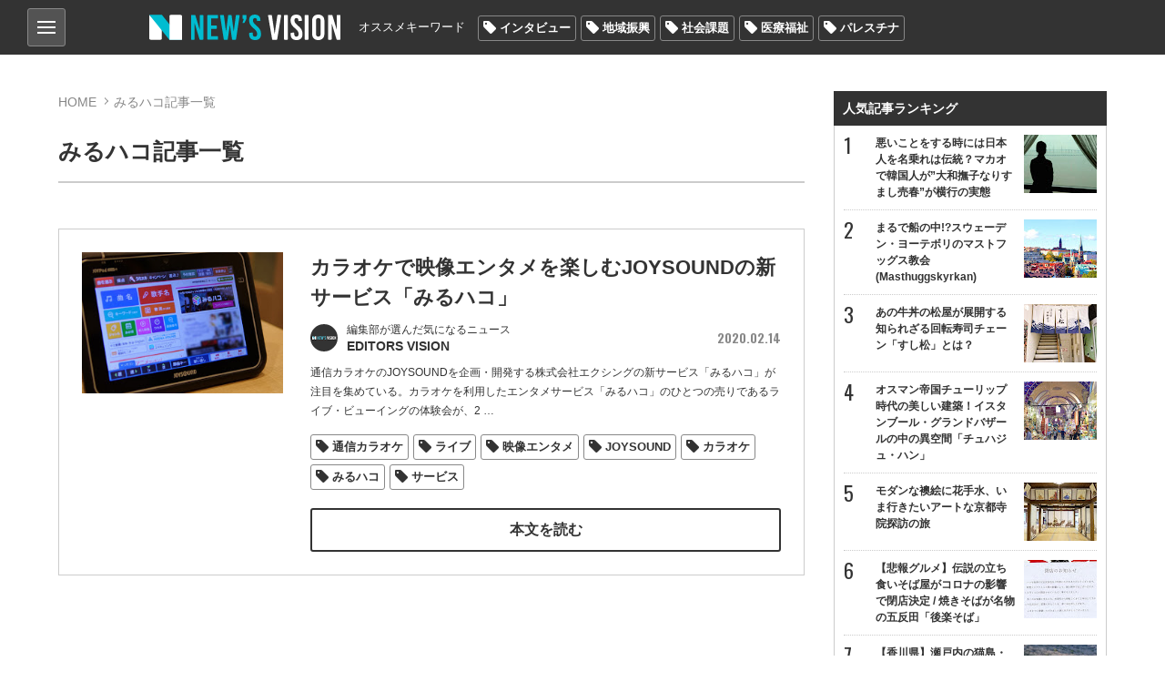

--- FILE ---
content_type: text/html; charset=utf-8
request_url: https://news-vision.jp/tag/%E3%81%BF%E3%82%8B%E3%83%8F%E3%82%B3/
body_size: 15207
content:
<!DOCTYPE html>
<html lang="ja" prefix="og: http://ogp.me/ns# fb: http://ogp.me/ns/fb# article: http://ogp.me/ns/article#">
<head>
<title>みるハコ記事一覧 | 世の中を見渡すニュースサイト New&#039;s vision（ニューズヴィジョン）</title>    
<meta charset="utf-8">
<meta name="viewport" content="width=device-width,initial-scale=1.0,maximum-scale=1.0,minimum-scale=1.0,user-scalable=no">
<meta name="format-detection" content="telephone=no">
<meta property="og:site_name" content="New&#039;s vision">
<meta property="og:locale" content="ja_JP">
    
<link href="https://storage.googleapis.com/newsvision/css/common.css?1684282169" media="all" rel="stylesheet" type="text/css">
<link href="https://storage.googleapis.com/newsvision/css/common_sp.css?1684282169" media="all" rel="stylesheet" type="text/css">
<link href="https://storage.googleapis.com/newsvision/css/style.css?1684282169" media="all" rel="stylesheet" type="text/css">
<link href="https://storage.googleapis.com/newsvision/css/style_sp.css?1684282169" media="all" rel="stylesheet" type="text/css">
<link href="https://storage.googleapis.com/newsvision/common/images/favicon.ico" rel="shortcut icon" type="image/vnd.microsoft.icon">
<link href="https://storage.googleapis.com/newsvision/common/images/chrome-icon.png" rel="icon" sizes="192x192" type="image/png">
<link href="https://storage.googleapis.com/newsvision/common/images/apple-touch-icon.png" rel="apple-touch-icon-precomposed" type="image/png">
<link href="//fonts.googleapis.com/css?family=Oswald:400,600" rel="stylesheet">
<link href="https://storage.googleapis.com/newsvision/common/font/Oswald/Oswald-Regular.ttf" rel="stylesheet" type="application/x-font-ttf">
<link href="https://storage.googleapis.com/newsvision/css/magnific-popup.css?1684282169" media="all" rel="stylesheet" type="text/css">
<link href="https://storage.googleapis.com/newsvision/css/slider-pro.css?1684282169" media="all" rel="stylesheet" type="text/css">
<link href="https://storage.googleapis.com/newsvision/css/additional-style.css?1684282169" media="all" rel="stylesheet" type="text/css">
    
<script type="text/javascript" src="https://storage.googleapis.com/newsvision/js/jquery-3.3.1.min.js"></script>
<script type="text/javascript" src="https://storage.googleapis.com/newsvision/js/inview.js?1684282169"></script>
<script type="text/javascript" src="https://storage.googleapis.com/newsvision/js/common.js?1684282169"></script>
<script type="text/javascript" src="https://storage.googleapis.com/newsvision/js/style.js?1684282169"></script>
<script type="text/javascript" async="async" src="https://storage.googleapis.com/newsvision/js/magnific-popup.min.js"></script>
<script type="text/javascript" src="https://storage.googleapis.com/newsvision/js/sliderPro.min.js"></script>
<script type="text/javascript" charset="utf-8" async="async" src="//platform.twitter.com/widgets.js"></script>
<!-- Global site tag (gtag.js) - Google Analytics -->
<script async src="https://www.googletagmanager.com/gtag/js?id=UA-114944206-1"></script>
<script>
  window.dataLayer = window.dataLayer || [];
  function gtag(){dataLayer.push(arguments);}
  gtag('js', new Date());

  gtag('config', "UA-114944206-1");
</script>

<!-- taboola pagetype property -->
<script type="text/javascript">
var _newsvisonTaboolaPageType = function() {
    return {"category":"auto"};
};
</script>
<!-- /taboola pagetype property -->

<script type="application/ld+json">
</script>

<!--i-mobile- ヘッダー用_<head>のすぐ下に設置してください -->
<!--ヘッダー-->
<script async="async" src="https://flux-cdn.com/client/1000174/newsvision_01351.min.js"></script>
<script type="text/javascript">
  window.pbjs = window.pbjs || {que: []};
</script>

<script async='async' src='https://securepubads.g.doubleclick.net/tag/js/gpt.js'></script>
<script type="text/javascript">
  window.googletag = window.googletag || {cmd: []};
</script>

<script type="text/javascript">
  window.fluxtag = {
    readyBids: {
      prebid: false,
      amazon: false,
      google: false
    },
    failSafeTimeout: 3e3,
    isFn: function isFn(object) {
      var _t = 'Function';
      var toString = Object.prototype.toString;
      return toString.call(object) === '[object ' + _t + ']';
    },
    launchAdServer: function() {
      if (!fluxtag.readyBids.prebid || !fluxtag.readyBids.amazon) {
        return;
      }
      fluxtag.requestAdServer();
    },
    requestAdServer: function() {
      if (!fluxtag.readyBids.google) {
        fluxtag.readyBids.google = true;
        googletag.cmd.push(function () {
          if (!!(pbjs.setTargetingForGPTAsync) && fluxtag.isFn(pbjs.setTargetingForGPTAsync)) {
            pbjs.que.push(function () {
              pbjs.setTargetingForGPTAsync();
            });
          }
          googletag.pubads().refresh();
        });
      }
    }
  };
</script>

<script type="text/javascript">
  setTimeout(function() {
    fluxtag.requestAdServer();
  }, fluxtag.failSafeTimeout);
</script>

<script type="text/javascript">
  var imobile_gam_slots = [];
  googletag.cmd.push(function() {
    var SP_banner = googletag.sizeMapping()
    .addSize([770, 0], [])
    .addSize([0, 0], [[320, 50], [320, 75], [320, 100], [320, 120]])
    .build();
    var SP_rect = googletag.sizeMapping()
    .addSize([770, 0], [])
    .addSize([0, 0], [[320, 180], [300, 300], [300, 600], [240, 400], [250, 250], [300, 250], [336, 280], 'fluid', [200, 200], [300, 280]])
    .build();
    imobile_gam_slots.push(googletag.defineSlot('/9176203,21631067648/1814317', [[320, 50], [320, 75], [320, 100], [320, 120]], 'div-gpt-ad-1677482619059-0').defineSizeMapping(SP_banner).addService(googletag.pubads()));
    imobile_gam_slots.push(googletag.defineSlot('/9176203,21631067648/1814318', [[320, 120], [320, 50], [320, 75], [320, 100]], 'div-gpt-ad-1677482677004-0').defineSizeMapping(SP_banner).addService(googletag.pubads()));
    imobile_gam_slots.push(googletag.defineSlot('/9176203,21631067648/1814324', [[320, 180], [300, 300], [300, 600], [240, 400], [250, 250], [300, 250], [336, 280], 'fluid', [200, 200], [300, 280]], 'div-gpt-ad-1677482738046-0').defineSizeMapping(SP_rect).addService(googletag.pubads()));
    imobile_gam_slots.push(googletag.defineSlot('/9176203,21631067648/1814326', [[336, 280], [250, 250], [200, 200], [300, 280], [320, 180], [300, 300], [300, 250], 'fluid', [240, 400], [300, 600]], 'div-gpt-ad-1677482796738-0').defineSizeMapping(SP_rect).addService(googletag.pubads()));
    imobile_gam_slots.push(googletag.defineSlot('/9176203,21631067648/1814328', [[300, 250], [300, 300], [320, 180], [200, 200], [300, 280], [250, 250], [336, 280], [300, 600], 'fluid', [240, 400]], 'div-gpt-ad-1677482854919-0').defineSizeMapping(SP_rect).addService(googletag.pubads()));
    imobile_gam_slots.push(googletag.defineSlot('/9176203,21631067648/1814333', [[250, 250], [336, 280], 'fluid', [240, 400], [300, 300], [300, 280], [300, 600], [300, 250], [320, 180], [200, 200]], 'div-gpt-ad-1677482972291-0').defineSizeMapping(SP_rect).addService(googletag.pubads()));

    googletag.pubads().enableSingleRequest();
    googletag.pubads().collapseEmptyDivs();
    googletag.pubads().disableInitialLoad();
    googletag.enableServices();

    if (!!(window.pbFlux) && !!(window.pbFlux.prebidBidder) && fluxtag.isFn(window.pbFlux.prebidBidder)) {
      pbjs.que.push(function () {
        window.pbFlux.prebidBidder();
      });
    } else {
      fluxtag.readyBids.prebid = true;
      fluxtag.launchAdServer();
    }
  });
</script>

<script type='text/javascript'>
  ! function (a9, a, p, s, t, A, g) {
    if (a[a9]) return;

    function q(c, r) {
      a[a9]._Q.push([c, r])
    }
    a[a9] = {
      init: function () {
        q("i", arguments)
      },
      fetchBids: function () {
        q("f", arguments)
      },
      setDisplayBids: function () {},
      targetingKeys: function () {
        return []
      },
      _Q: []
    };
    A = p.createElement(s);
    A.async = !0;
    A.src = t;
    g = p.getElementsByTagName(s)[0];
    g.parentNode.insertBefore(A, g)
  }("apstag", window, document, "script", "//c.amazon-adsystem.com/aax2/apstag.js");
  apstag.init({
    pubID: 'c06cc614-f284-4373-8e7b-e334e4dcb9d3',
    adServer: 'googletag',
    bidTimeout: 1e3,
    schain: {
      complete: 1,
      ver: '1.0',
      nodes: [{
        asi: 'i-mobile.co.jp',
        sid: '66075',
        hp: 1,
      }]
    }
  });

  googletag.cmd.push(function () {
    apstag.fetchBids({
      slots:  [
        {
          slotID: 'div-gpt-ad-1677482619059-0',
          slotName: '/9176203/1814317',
          sizes: [[320, 100], [320, 50]]
        },
        {
          slotID: 'div-gpt-ad-1677482677004-0',
          slotName: '/9176203/1814318',
          sizes: [[320, 100], [320, 50]]
        },
        {
          slotID: 'div-gpt-ad-1677482738046-0',
          slotName: '/9176203/1814324',
          sizes: [[300, 250], [336, 280], [250, 250], [300, 300], [300, 600]]
        },
        {
          slotID: 'div-gpt-ad-1677482796738-0',
          slotName: '/9176203/1814326',
          sizes: [[300, 250], [336, 280], [250, 250], [300, 300], [300, 600]]
        },
        {
          slotID: 'div-gpt-ad-1677482854919-0',
          slotName: '/9176203/1814328',
          sizes: [[300, 250], [336, 280], [250, 250], [300, 300], [300, 600]]
        },
        {
          slotID: 'div-gpt-ad-1677482972291-0',
          slotName: '/9176203/1814333',
          sizes: [[300, 250], [336, 280], [250, 250], [300, 300], [300, 600]]
        }]
    }, function (bids) {
      googletag.cmd.push(function () {
        apstag.setDisplayBids();
        fluxtag.readyBids.amazon = true;
        fluxtag.launchAdServer();
      });
    });
  });
</script>
<!--i-mobile- ここまで -->

<!-- yandex verification -->
<meta name="yandex-verification" content="69deae66aad7c431">

<!-- Google Tag Manager -->
<script>(function(w,d,s,l,i){w[l]=w[l]||[];w[l].push({'gtm.start':
new Date().getTime(),event:'gtm.js'});var f=d.getElementsByTagName(s)[0],
j=d.createElement(s),dl=l!='dataLayer'?'&l='+l:'';j.async=true;j.src=
'https://www.googletagmanager.com/gtm.js?id='+i+dl;f.parentNode.insertBefore(j,f);
})(window,document,'script','dataLayer','GTM-PK6J32M');</script>
<!-- End Google Tag Manager -->

<!-- DFP -->
<script async="async" src="https://www.googletagservices.com/tag/js/gpt.js"></script>
<script>
  var googletag = googletag || {};
  googletag.cmd = googletag.cmd || [];
</script>

<script>
  googletag.cmd.push(function() {
    googletag.defineSlot('/43049855/NV_PC_01_記事下左_300x250', [[1, 1], [300, 250]], 'div-gpt-ad-1520824973627-0').addService(googletag.pubads());
    googletag.defineSlot('/43049855/NV_PC_02_記事下右_300x250', [[1, 1], [300, 250]], 'div-gpt-ad-1520824973627-1').addService(googletag.pubads());
    googletag.defineSlot('/43049855/NV_PC_03_右カラムTOP_300x600', [[1, 1], [300, 250], [300, 600]], 'div-gpt-ad-1520824973627-2').addService(googletag.pubads());
    googletag.defineSlot('/43049855/NV_PC_04_右カラム中段_300x250', [[1, 1], [300, 250]], 'div-gpt-ad-1520824973627-3').addService(googletag.pubads());
    googletag.defineSlot('/43049855/NV_PC_05_フッター上左_300x250', [[1, 1], [300, 250]], 'div-gpt-ad-1520824973627-4').addService(googletag.pubads());
    googletag.defineSlot('/43049855/NV_PC_06_フッター上右_300x250', [[1, 1], [300, 250]], 'div-gpt-ad-1520824973627-5').addService(googletag.pubads());
    googletag.defineSlot('/43049855/NV_SP_01_記事下_300x250', [[1, 1], [300, 250], [320, 100], [320, 180], [320, 50]], 'div-gpt-ad-1520824973627-6').addService(googletag.pubads());
    googletag.defineSlot('/43049855/NV_SP_02_右カラムTOP_300x250', [[1, 1], [300, 250], [320, 100], [320, 180], [320, 50]], 'div-gpt-ad-1520824973627-7').addService(googletag.pubads());
    googletag.defineSlot('/43049855/NV_SP_03_右カラム中段_300x250', [[1, 1], [300, 250], [320, 100], [320, 180], [320, 50]], 'div-gpt-ad-1520824973627-8').addService(googletag.pubads());
    googletag.defineSlot('/43049855/NV_SP_04_フッター上_300x250', [[1, 1], [300, 250], [320, 100], [320, 180], [320, 50]], 'div-gpt-ad-1520824973627-9').addService(googletag.pubads());
    googletag.pubads().enableSingleRequest();
    googletag.enableServices();
  });
</script>
<!-- /DFP -->

<!-- IDC_adsense -->
<script async src="//pagead2.googlesyndication.com/pagead/js/adsbygoogle.js"></script>
<script>
     (adsbygoogle = window.adsbygoogle || []).push({
          google_ad_client: "ca-pub-7759643356347085",
          enable_page_level_ads: true
     });
</script>
<!-- /IDC_adsense -->

<!-- taboola -->

<script type="text/javascript">
window._taboola = window._taboola || [];
_taboola.push({article:'auto'});
!function (e, f, u, i) {
if (!document.getElementById(i)){
e.async = 1;
e.src = u;
e.id = i;
f.parentNode.insertBefore(e, f);
}
}(document.createElement('script'),
document.getElementsByTagName('script')[0],
'//cdn.taboola.com/libtrc/newsvision1/loader.js',
'tb_loader_script');
if(window.performance && typeof window.performance.mark == 'function')
{window.performance.mark('tbl_ic');}
</script>

<!-- /taboola -->

<!-- i-mobile-movie -->
<script type="text/javascript" src="//imp-adedge.i-mobile.co.jp/script/imp_spot_define.js?20160817"></script>
<script type="text/javascript">
    IMobile.IMP.showSpot({
        pid : 66075,
        mid : 470722,
        asid : 1542891,
        type : "banner", 
        display : "inline"
    });
</script>
<!-- i-mobile-movie -->

<!--google自動広告-->
<script async src="https://pagead2.googlesyndication.com/pagead/js/adsbygoogle.js?client=ca-pub-7759643356347085"
     crossorigin="anonymous"></script>
<!--google自動広告-->

<script async src="https://securepubads.g.doubleclick.net/tag/js/gpt.js"></script>

<!--i-mobile-Adx_interstitial_9176203-->
<!--
<script>
window.googletag = window.googletag || {cmd: []};
googletag.cmd.push(function() {
var slot = googletag.defineOutOfPageSlot(
'/9176203,21631067648/1814330',
googletag.enums.OutOfPageFormat.INTERSTITIAL);
if (slot) slot.addService(googletag.pubads());
googletag.pubads().enableSingleRequest();
googletag.pubads().disableInitialLoad();
googletag.pubads().collapseEmptyDivs();
googletag.enableServices();
googletag.display(slot);
});
</script>
--></head>

<body>
<!-- Google Tag Manager (noscript) -->
<noscript><iframe src="https://www.googletagmanager.com/ns.html?id=GTM-PK6J32M"
height="0" width="0" style="display:none;visibility:hidden"></iframe></noscript>
<!-- End Google Tag Manager (noscript) -->

<!-- i-mobile- ボディ用 -->
<!-- /9176203,21631067648/1814317 SP SP_上部固定オーバーレイ <body>のすぐ下に設置してください -->
<!--
<div id="im_panel" style='position:fixed;top:0;left:0;right:0;width:100%;background:rgba(0, 0, 0, 0);z-index:99998;text-align:center;transform:translate3d(0, 0, 0);display:none;'>
  <button type="button" id="im_panel_close" class="btn_parts_sp" onclick="document.getElementById('im_panel').style.display='none'"></button>
  <div id='div-gpt-ad-1677482619059-0' style='margin:auto;text-align:center;z-index:99999;'>
    <script>
      googletag.cmd.push(function() { googletag.display('div-gpt-ad-1677482619059-0'); });
    </script>
  </div>
</div>
<style>.btn_parts_sp{font-family:Arial;width:14px;height:14px;margin:0;padding:0;padding:0;position:absolute;bottom:-25px;left:5px;cursor:pointer;background:rgba(0,0,0,0);border:none}.btn_parts_sp::after,.btn_parts_sp::before{content:"";position:absolute;top:50%;left:50%;width:2px;height:14px;background:#000}.btn_parts_sp::before{transform:translate(-50%,-50%) rotate(45deg)}.btn_parts_sp::after{transform:translate(-50%,-50%) rotate(-45deg)}@media screen and (min-width:599px){#im_panel{display:none}}</style>
<script>
  (function () {
    var target = document.querySelector('#im_panel');
    var height = document.documentElement.scrollHeight;
    var displayYOffset = 150;
    var isTop = false;

    window.addEventListener('scroll', function (e) {
      if (window.pageYOffset >= displayYOffset) {
        if (!isTop) {
          isTop = true;
          target.style.display = 'block';
        }
      } else {
        if (isTop) {
          isTop = false;
          target.style.display = 'none';
        }
      }
    });
  })();
</script>
-->

<!-- /9176203,21631067648/1814318 SP SP_下部固定オーバーレイ（レスポンシブ） <body>のすぐ下に設置してください -->
<!--
<div style='position:fixed;bottom:0;padding-bottom:env(safe-area-inset-bottom);left:0;right:0;width:100%;background:rgba(0, 0, 0, 0);z-index:99998;text-align:center;transform:translate3d(0, 0, 0);'>
<div id='div-gpt-ad-1677482677004-0' style='margin:auto;text-align:center;z-index:99999;'>
  <script>
    googletag.cmd.push(function() { googletag.display('div-gpt-ad-1677482677004-0'); });
  </script>
</div>
</div>
-->

<!--imobileスワイプここから-->
<div id="slide_wrap">
  <button type="button" class="btn_parts" onclick="document.getElementById('slide_wrap').style.display='none'">×</button>
  <iframe srcdoc="
                  <div id='im-25f8544704654a4dbc2aa515a158e8c2'>
                  <script async src='//imp-adedge.i-mobile.co.jp/script/v1/spot.js?20220104'></script>
                  <script>(window.adsbyimobile=window.adsbyimobile||[]).push({pid:66075,mid:470722,asid:1818500,type:'banner',display:'inline',elementid:'im-25f8544704654a4dbc2aa515a158e8c2'})</script>
                  </div><style>body{margin:0;}</style>
                  " class="tes" scrolling="no" style="border:none;width:300px;height:250px;margin:0;"></iframe>
</div>


<style>
  #slide_wrap {
    position: fixed;
    z-index: 100;
    /*border: 1.5px solid #ddd;*/
    top: 30%;
    right: 0;
    transform-origin: right center;
    transform: scale(0.8);
    display: none;
  }

  .btn_parts {
    font-family: Arial;
    color: #737373;
    width: 25px;
    height: 25px;
    margin: 0;
    position: absolute;
    top: -30px;
    right: 6px;
    cursor: pointer;
    font-size: 20px;
    font-weight: 700;
    background: #eee;
    border: none;
    line-height: 25px;
    z-index: 10;
  }
  .slide_b {
    animation: slide_img 2s ease-out forwards;
  }
  @keyframes slide_img {
    0% {
      right: -242px;
      opacity: 0;
    }
    100% {
      right: 0;
      opacity: 1;
    }
  }
  @media screen and (min-width: 599px){.btn_parts{display:none;}}
</style>

<script>
  var delta = 500;
  (function () {

    var target = document.querySelector('#slide_wrap');
    var isBottom = function() {
      return window.pageYOffset > window.innerHeight - delta;
    }
    window.addEventListener('scroll', function (e) {
      if (isBottom()) {
        if (!target.classList.contains('slide_b')) {
          target.classList.add('slide_b');
          target.style.display = 'block';
        }
      }
    });
  })();
</script>
<!--imobileスワイプここまで--><script>
  window.fbAsyncInit = function() {
    FB.init({
      appId            : '198174137613745',
      autoLogAppEvents : true,
      xfbml            : true,
      version          : 'v3.0'
    });
  };

  (function(d, s, id){
     var js, fjs = d.getElementsByTagName(s)[0];
     if (d.getElementById(id)) {return;}
     js = d.createElement(s); js.id = id;
     js.src = "https://connect.facebook.net/ja_JP/sdk.js";
     fjs.parentNode.insertBefore(js, fjs);
   }(document, 'script', 'facebook-jssdk'));
</script>
<header role="banner">

<div id="nav_btn">
<div class="category_nav">
   <input id="nav-input" type="checkbox" class="nav-unshown">
   <label id="nav-open" for="nav-input"><span></span></label>
   <label class="nav-unshown" id="nav-close" for="nav-input"></label>
   <div id="category_nav-content">
   	<ul id="category_list">
                        <li><a href="/category/%E3%83%8B%E3%83%A5%E3%83%BC%E3%82%B9/">ニュース</a>
                                <ul>
                                        <li><a href="/category/%E5%9B%BD%E5%86%85/">国内</a></li>
                                        <li><a href="/category/%E6%94%BF%E6%B2%BB/">政治</a></li>
                                        <li><a href="/category/%E3%82%A8%E3%83%B3%E3%82%BF%E3%83%A1/">エンタメ</a></li>
                                        <li><a href="/category/%E3%82%B9%E3%83%9D%E3%83%BC%E3%83%84/">スポーツ</a></li>
                                    </ul>
                             </li>
                        <li><a href="/category/%E3%83%AF%E3%83%BC%E3%83%AB%E3%83%89/">ワールド</a>
                            </li>
                        <li><a href="/category/%E3%81%8A%E9%87%91%E3%81%AE%E3%81%AF%E3%81%AA%E3%81%97/">お金のはなし</a>
                                <ul>
                                        <li><a href="/category/%E4%BB%AE%E6%83%B3%E9%80%9A%E8%B2%A8/">仮想通貨</a></li>
                                        <li><a href="/category/%E7%B5%8C%E6%B8%88/">経済</a></li>
                                    </ul>
                             </li>
                        <li><a href="/category/%E3%83%A9%E3%82%A4%E3%83%95%E3%82%B9%E3%82%BF%E3%82%A4%E3%83%AB/">ライフスタイル</a>
                                <ul>
                                        <li><a href="/category/%E6%96%99%E7%90%86/">料理</a></li>
                                        <li><a href="/category/%E6%97%85/">旅</a></li>
                                        <li><a href="/category/%E3%83%9B%E3%83%93%E3%83%BC/">ホビー</a></li>
                                    </ul>
                             </li>
                        <li><a href="/category/%E6%B0%97%E3%81%AB%E3%81%AA%E3%82%8B%E4%BA%BA%E7%89%A9/">気になる人物</a>
                            </li>
                        <li><a href="/category/%E3%82%BD%E3%83%BC%E3%82%B7%E3%83%A3%E3%83%AB%E3%83%A1%E3%83%87%E3%82%A3%E3%82%A2/">ソーシャルメディア</a>
                            </li>
                    </ul>
       
   	<ul id="other_list">
   		<li><a href="/page/about/">New's visionとは？</a></li>
   		<li><a href="/author/">著者一覧</a></li>
                <li><a href="/media/">掲載メディア一覧</a></li>
   		<li><a href="mailto:info@news-vision.jp?subject=News%27s%20vision%E5%BA%83%E5%91%8A%E3%81%AB%E3%81%A4%E3%81%84%E3%81%A6">広告に関するお問い合わせ</a></li>
   		<li><a href="mailto:info@news-vision.jp?subject=News%27s%20vision%E8%A8%98%E4%BA%8B%E5%86%85%E5%AE%B9%E3%83%BB%E6%83%85%E5%A0%B1%E6%8F%90%E4%BE%9B%E3%83%BB%E8%A8%98%E4%BA%8B%E9%85%8D%E4%BF%A1%E3%81%AB%E3%81%A4%E3%81%84%E3%81%A6">記事内容・情報提供・記事配信に関する<br>お問い合わせ</a></li>
   	</ul>
   </div>
</div>
    
</div>    
<div class="header_center wbox">
<a href="/"><div class="h1 logo_ttl"><span>New's vision（ニューズヴィジョン）世の中を見渡すニュースサイト</span></div></a>

<nav id="nav_bar" class="clearfix">
<p>オススメキーワード</p>
<ul class="tag_list"><li><a href="/tag/%E3%82%A4%E3%83%B3%E3%82%BF%E3%83%93%E3%83%A5%E3%83%BC/">インタビュー</a></li><li><a href="/tag/%E5%9C%B0%E5%9F%9F%E6%8C%AF%E8%88%88/">地域振興</a></li><li><a href="/tag/%E7%A4%BE%E4%BC%9A%E8%AA%B2%E9%A1%8C/">社会課題</a></li><li><a href="/tag/%E5%8C%BB%E7%99%82%E7%A6%8F%E7%A5%89/">医療福祉</a></li><li><a href="/tag/%E3%83%91%E3%83%AC%E3%82%B9%E3%83%81%E3%83%8A/">パレスチナ</a></li></ul></nav>

</div>
</header>

<div id="outer" class="wbox">
<div id="main">


<section id="content">
    <div id="breadcrumb">
        <ol>
            <li><a href="/">HOME</a></li>
            <li>みるハコ記事一覧</li>
        </ol>
    </div>
    <h1>みるハコ記事一覧</h1>
	
        

    <ul id="category_area">
            <li class="list-mv">
            <div class="category_thumb">
                <a href="/intro/192187/"><img src="https://lh3.googleusercontent.com/udF2xmXFzHZCImferiIpClhBfqyBA9QkZ-mErCnF_ksagTQxERUpsgvKkNzg6hMYfIVKxvNToBCuiMqZcSP-iaAO5xtTRw=s288-c" alt="カラオケで映像エンタメを楽しむJOYSOUNDの新サービス「みるハコ」" /></a>
            </div>
            <div class="category_txt">
                <div class="category_ttl_area">
                    <h2><a href="/intro/192187/">カラオケで映像エンタメを楽しむJOYSOUNDの新サービス「みるハコ」</a></h2>
                </div>
                <div class="text-header">
                                            <a href="/author/EDITORS%20VISION/"><div class="list-item">
<span class="list_author_icon">
        <img src="https://lh3.googleusercontent.com/nPL6PW4gjJLIQJ80xXZI3GvQcEkC3wDDGCGgZx_IhmlYvr5cektq4wo7Zgx-XUcD68ME1n2fmL02dcI3mGGdmgTvWujXuEk=s60-c" width="30" height="30" alt="EDITORS VISION" /></span>
<div class="list_author_name"><span>編集部が選んだ気になるニュース</span>EDITORS VISION</div>
</div></a>

                                            <span class="list-item_date">2020.02.14</span>
                </div>
                <p>通信カラオケのJOYSOUNDを企画・開発する株式会社エクシングの新サービス「みるハコ」が注目を集めている。カラオケを利用したエンタメサービス「みるハコ」のひとつの売りであるライブ・ビューイングの体験会が、2<span class="continue"> …</span></p>
                                <ul class="tag_list">
        <li><a href="/tag/%E9%80%9A%E4%BF%A1%E3%82%AB%E3%83%A9%E3%82%AA%E3%82%B1/">通信カラオケ</a></li>
    
        <li><a href="/tag/%E3%83%A9%E3%82%A4%E3%83%96/">ライブ</a></li>
    
        <li><a href="/tag/%E6%98%A0%E5%83%8F%E3%82%A8%E3%83%B3%E3%82%BF%E3%83%A1/">映像エンタメ</a></li>
    
        <li><a href="/tag/JOYSOUND/">JOYSOUND</a></li>
    
        <li><a href="/tag/%E3%82%AB%E3%83%A9%E3%82%AA%E3%82%B1/">カラオケ</a></li>
    
        <li><a href="/tag/%E3%81%BF%E3%82%8B%E3%83%8F%E3%82%B3/">みるハコ</a></li>
    
        <li><a href="/tag/%E3%82%B5%E3%83%BC%E3%83%93%E3%82%B9/">サービス</a></li>
    
    </ul>
                <a class="btn btnW" href="/intro/192187/">本文を読む</a>
            </div>
	</li>
		
		
	</ul>
</section>
</div>
<aside id="sidebar">
	<div class="ad-area"><!-- /43049855/NV_SP_02_右カラムTOP_300x250 -->
<!--
<div id="div-gpt-ad-1520824973627-7" style="text-align:center;min-height:250px;">
<script>
googletag.cmd.push(function() { googletag.display('div-gpt-ad-1520824973627-7'); });
</script>
</div>
-->

<div align="center" margin="3px">
<script async src="//pagead2.googlesyndication.com/pagead/js/adsbygoogle.js"></script>
<!-- NV右上レクタングル 
<ins class="adsbygoogle"
     style="display:inline-block;width:300px;height:250px"
     data-ad-client="ca-pub-7759643356347085"
     data-ad-slot="4626558886"></ins>
<script>
(adsbygoogle = window.adsbygoogle || []).push({});
</script>
</div>
-->

<!-- /9176203,21631067648/1814333 SP imobile_SP_TOPページレクタングル（レスポンシブ） -->
<div id='div-gpt-ad-1677482972291-0' style='margin:auto;text-align:center;'>
  <script>
    googletag.cmd.push(function() { googletag.display('div-gpt-ad-1677482972291-0'); });
  </script>
</div></div>
	
	<div id="ranking">
        <div class="ranking_ttl">人気記事ランキング</div>
<ul>
<li><a class="ev-ranking-widget" data-rank="1" href="/intro/189368/">
    <div class="ranking_list">悪いことをする時には日本人を名乗れは伝統？マカオで韓国人が”大和撫子なりすまし売春”が横行の実態                <div class="ranking_img"><img src="https://lh3.googleusercontent.com/8OitBeeWCTo_aA0N7l2H7l7U13mLN68KdPibXYehXGpHnSBNCIvewjmh0V1aOuTKRo6lQN_0HtCqpJublHMSbFl7gqbprlc=s80-c" alt="悪いことをする時には日本人を名乗れは伝統？マカオで韓国人が”大和撫子なりすまし売春”が横行の実態" /></div>
        </div>
</a></li>
<li><a class="ev-ranking-widget" data-rank="2" href="/intro/190887/">
    <div class="ranking_list">まるで船の中!?スウェーデン・ヨーテボリのマストフッグス教会(Masthuggskyrkan)                <div class="ranking_img"><img src="https://lh3.googleusercontent.com/YrZKBoVFucid2AY7orKHwRxPOTZxCpFxZjKYciaBjbHI-0jnQHEW1UWAWtYTau5MFC5xDAA9CAvBboUOMLrHYnYQ97_E=s80-c" alt="まるで船の中!?スウェーデン・ヨーテボリのマストフッグス教会(Masthuggskyrkan)" /></div>
        </div>
</a></li>
<li><a class="ev-ranking-widget" data-rank="3" href="/intro/191594/">
    <div class="ranking_list">あの牛丼の松屋が展開する知られざる回転寿司チェーン「すし松」とは？                <div class="ranking_img"><img src="https://lh3.googleusercontent.com/MAm0owRPFb2dBBrSsZZI0ZFE72h-belfga5YRZyZDAU9aZaiLBO-8sAFLT3BwG9EK3MTulLwxFfO__yYJ4jrCS70RF5T=s80-c" alt="あの牛丼の松屋が展開する知られざる回転寿司チェーン「すし松」とは？" /></div>
        </div>
</a></li>
<li><a class="ev-ranking-widget" data-rank="4" href="/intro/192891/">
    <div class="ranking_list">オスマン帝国チューリップ時代の美しい建築！イスタンブール・グランドバザールの中の異空間「チュハジュ・ハン」                <div class="ranking_img"><img src="https://lh3.googleusercontent.com/2vG96EXZUtcBQpWwOEjWSurT39cn0Go4LZg2-0M00lpo2-V_Z3gZJIVCkm3xTAE57RSh3jTAk7IhUOJSMrJ-AeGzlQe4=s80-c" alt="オスマン帝国チューリップ時代の美しい建築！イスタンブール・グランドバザールの中の異空間「チュハジュ・ハン」" /></div>
        </div>
</a></li>
<li><a class="ev-ranking-widget" data-rank="5" href="/intro/192926/">
    <div class="ranking_list">モダンな襖絵に花手水、いま行きたいアートな京都寺院探訪の旅                <div class="ranking_img"><img src="https://lh3.googleusercontent.com/GVw8flLlaTnhrfDhL2TabSRkf7VcEw6eibvhEkZQOpEwFBMubxLGU1m611raE0o7WI2-dRepV38XDUy-_WVV2TNp3zkzvA=s80-c" alt="モダンな襖絵に花手水、いま行きたいアートな京都寺院探訪の旅" /></div>
        </div>
</a></li>
<li><a class="ev-ranking-widget" data-rank="6" href="/intro/193078/">
    <div class="ranking_list">【悲報グルメ】伝説の立ち食いそば屋がコロナの影響で閉店決定 / 焼きそばが名物の五反田「後楽そば」                <div class="ranking_img"><img src="https://lh3.googleusercontent.com/s8TxpcFXq0ItKtYc0vc465dvwmGfSdmTOgIIzhGKMUBUq86PBMREw_eVZFwbVtSDntin8DSPmKxb0JMrnvseeJ68f8qhRw=s80-c" alt="【悲報グルメ】伝説の立ち食いそば屋がコロナの影響で閉店決定 / 焼きそばが名物の五反田「後楽そば」" /></div>
        </div>
</a></li>
<li><a class="ev-ranking-widget" data-rank="7" href="/intro/194148/">
    <div class="ranking_list">【香川県】瀬戸内の猫島・佐柳島で「飛び猫」写真を撮ってみた                <div class="ranking_img"><img src="https://lh3.googleusercontent.com/OEFOr-_HMPLuE5OHJX41rBaH2vr73xlhICMedbCcfyPzzOQcOQpvJ1oEwHGt4TMB3r0sXLX5lF9kCrNpVtr-tesVqXOMwd7pi70WegVAVX8=s80-c" alt="【香川県】瀬戸内の猫島・佐柳島で「飛び猫」写真を撮ってみた" /></div>
        </div>
</a></li>
<li><a class="ev-ranking-widget" data-rank="8" href="/intro/194744/">
    <div class="ranking_list">高市早苗氏、1兆円増税発言の会議に呼ばれず不満表明「反論の場も無いのかと驚き」「総理の真意が理解出来ません」                <div class="ranking_img"><img src="https://lh3.googleusercontent.com/h7WJPq7hvd7_f5NsdiyT1TpI2nMjw8Li2_UfiVoqtwFTyMmUgpcLMSOaWpRrqIQE4NxTL3RHqmTuLNtYNVGabguoeYpd0OGVF1lScf9LxvgV=s80-c" alt="高市早苗氏、1兆円増税発言の会議に呼ばれず不満表明「反論の場も無いのかと驚き」「総理の真意が理解出来ません」" /></div>
        </div>
</a></li>
<li><a class="ev-ranking-widget" data-rank="9" href="/intro/195245/">
    <div class="ranking_list">コオロギ食を反対する人は陰謀論者？『スッキリ』モーリー・ロバートソンの暴論に批判殺到「流石に無理がある」「単に虫を食べたくないだけ」                <div class="ranking_img"><img src="https://lh3.googleusercontent.com/EHwXV8CG7ddlpTwelV3qPyVAYmQQi__tQZW8F6nL0LydyzxD0AmqFN_P-F9yLt0Sv-0kRyFH_GE1RnBHFhWUOvRYeImMsWKkVjD9WpNiO1oY=s80-c" alt="コオロギ食を反対する人は陰謀論者？『スッキリ』モーリー・ロバートソンの暴論に批判殺到「流石に無理がある」「単に虫を食べたくないだけ」" /></div>
        </div>
</a></li>
<li><a class="ev-ranking-widget" data-rank="10" href="/intro/196659/">
    <div class="ranking_list">【日本カレー紀行】名古屋駅地下街にひっそりと佇む優しさに溢れるスパイシーなインドカレーのお店とは？ / 愛知県名古屋市中村区の「タンドゥール」                <div class="ranking_img"><img src="https://lh3.googleusercontent.com/8W0L89nL8f2I1qoNqqNnRBBIJ8CawYHs5R0mgVBNcZVBYD3QPK3fuf94prn8ZNG96HWXaKrHTmjTAjKfu04M5BdBZpFMqJzh-9e9OAsX4gU=s80-c" alt="【日本カレー紀行】名古屋駅地下街にひっそりと佇む優しさに溢れるスパイシーなインドカレーのお店とは？ / 愛知県名古屋市中村区の「タンドゥール」" /></div>
        </div>
</a></li>
</ul>

<script>
$(function(){
    $(".ev-ranking-widget").click(function (event) {
        gtag('event', 'ranking_widget_click_' + $(this).data('rank'), {
            'event_category': 'engagement',
            'event_label': $(this).attr('href'),
            'url': $(this).attr('href'),
            'text' : $(this).text(),
            'value': $(this).data('rank')
        });
    });
});
</script>

	</div>
        
        <div id="side_new_article">
        
<div class="new_article_ttl">新着記事</div>
<ul>
<li><a class="ev-latestnews-widget" data-rank="1" href="/intro/197394/">
    <div class="new_article_list">
                <div class="new_article_img"><img src="https://lh3.googleusercontent.com/dj0hx1UqJWqs3ZXo7VcxbIO2J8gXCtO24BSqT2ewvjlub9UAjfytBOs8BRt3cR_AFZxY0HuBxs-wCi79J7shcDxqqG96nJ-aaRInFTsEG2pC=s80-c" alt="バンタンと菅原学園が提携！ 仙台で業界最前線のクリエイター教育コースを2027年4月に開講" /></div>
        
    バンタンと菅原学園が提携！ 仙台で業界最前線のクリエイター教育コースを2027年4月に開講    </div>
</a></li>
<li><a class="ev-latestnews-widget" data-rank="2" href="/intro/197393/">
    <div class="new_article_list">
                <div class="new_article_img"><img src="https://lh3.googleusercontent.com/it6kN6udEHnCU60sc47GNu4kemwOOs5lYB3lWjf4s4mkaiLHMp34cke1ci1DNWuxtllA0gHK9yO-P3CB4fiHM0uUGIBkhtxCaDAS6_Z9hDU=s80-c" alt="Stray Kids×ビオレUVが初の楽曲コラボ決定　“太陽こそがスポットライト”を掲げたグローバルキャンペーンが2年目へ" /></div>
        
    Stray Kids×ビオレUVが初の楽曲コラボ決定　“太陽こそがスポットライト”を掲げたグローバルキャンペーンが2年目へ    </div>
</a></li>
</ul>

<script>
$(function(){
    $(".ev-latestnews-widget").click(function (event) {
        gtag('event', 'latestnews_widget_click_' + $(this).data('rank'), {
            'event_category': 'engagement',
            'event_label': $(this).attr('href'),
            'url': $(this).attr('href'),
            'text' : $(this).text(),
            'value': $(this).data('rank')
        });
    });
});
</script>

        </div>
            
	<div class="ad-area"></div>
	
	<div id="recommend" class="ad-area">
            <!--taboola side bar-->
<div id="taboola-alternating-thumbnails-r"></div>
<script type="text/javascript">
window._taboola = window._taboola || [];
_taboola.push({
mode: 'alternating-thumbnails-r',
container: 'taboola-alternating-thumbnails-r',
placement: 'Right Rail Thumbnails',
target_type: 'mix'
});
</script>	</div>		
	
	<div id="writer_pickup">
		<div class="side_ttl">ライターピックアップ
		<a href="/author/" class="btnS">一覧へ</a>
		</div>
		<ul class="clearfix">
<li><a href="/author/%E9%BA%BB%E5%B8%83%E5%B8%82%E5%85%B5%E8%A1%9B/">
    <span class="list_author_icon">
                <img src="https://lh3.googleusercontent.com/-mIJ3ZQiMS1H1Jc1hXRiROA2tIqhIBnv8EOdS4RfgfVqk3O250BM7P_13bDrh4RcCYhdj5v-LHoOaE1f71bAONq7ffCl=s100-c" width="50" height="50" alt="麻布市兵衛" />    </span>
    <span class="list_author_name">麻布市兵衛</span>
</a></li>
<li><a href="/author/%E7%94%9F%E7%94%B0%E3%82%88%E3%81%97%E3%81%8B%E3%81%A4/">
    <span class="list_author_icon">
                <img src="https://lh3.googleusercontent.com/sZHZSxnnwMB4WEEuNq9OF0nY9z1G1AIPTCkHDZ3iwq7iBSEbLfgkfzOvsCsNWMhUVsF064nQMwlfqVt-4USOu_NzeUujz04=s100-c" width="50" height="50" alt="生田よしかつ" />    </span>
    <span class="list_author_name">生田よしかつ</span>
</a></li>
<li><a href="/author/%E5%AD%AB%E5%90%91%E6%96%87/">
    <span class="list_author_icon">
                <img src="https://lh3.googleusercontent.com/gspqs6s3NHBBgkjqmaLJVEO15RIUgz50mBH8-uTSGIPeNyTga9ZnLXG1Tyb2pI1g1TrVLjG8QTf2s15AJDdtwin4eTbn0NU=s100-c" width="50" height="50" alt="孫向文" />    </span>
    <span class="list_author_name">孫向文</span>
</a></li>
<li><a href="/author/%E9%AB%98%E9%A0%88%E5%85%8B%E5%BC%A5/">
    <span class="list_author_icon">
                <img src="https://lh3.googleusercontent.com/ajP3WSwZorgfhe2Eb8_Oen24AsPF7oNdJtWBfz-kUX2hqSGxUMBhOxfesoOLfLgCVpblpZCKAu1vgtE-Y8bcKfNl-Ro79g=s100-c" width="50" height="50" alt="高須克弥" />    </span>
    <span class="list_author_name">高須克弥</span>
</a></li>
<li><a href="/author/%E7%94%B0%E4%B8%AD%E7%A7%80%E8%87%A3/">
    <span class="list_author_icon">
                <img src="https://lh3.googleusercontent.com/Ddh9c1GRHBGJoXyP6IIHopJA9OL-q_OHWE8GRwCA98z1s1d0ICqP1qEt-wB9BoftxgVLAMkfhB4kfU_9rPsQ-OVX36sGhQ=s100-c" width="50" height="50" alt="田中秀臣" />    </span>
    <span class="list_author_name">田中秀臣</span>
</a></li>
<li><a href="/author/%E5%8D%83%E8%91%89%E9%BA%97%E5%AD%90/">
    <span class="list_author_icon">
                <img src="https://lh3.googleusercontent.com/Ho9wTJx0bzCO9yzfoIPGlxlR7kE_G86nRA_5Y4P93L7AsG_Z-vGhhiPkmZmn-mRrQ_2L2La5ipeARivg-0QMa6IvZuKvpA=s100-c" width="50" height="50" alt="千葉麗子" />    </span>
    <span class="list_author_name">千葉麗子</span>
</a></li>
<li><a href="/author/%E8%A5%BF%E6%9D%91%E5%B9%B8%E7%A5%90/">
    <span class="list_author_icon">
                <img src="https://lh3.googleusercontent.com/Da0Tyunjf9funVJS-gOaK2fYxV4QvttT682fbTacgozxVbDkfYWM3nubHwSj3Ve-pWzZmdhsjwD8XnS7CYUKbdrVQuRVkA=s100-c" width="50" height="50" alt="西村幸祐" />    </span>
    <span class="list_author_name">西村幸祐</span>
</a></li>
<li><a href="/author/%E6%9D%91%E7%94%B0%E3%82%89%E3%82%80/">
    <span class="list_author_icon">
                <img src="https://lh3.googleusercontent.com/yoQcYckz3aztkZkOMty7yh0pDRBECHpv-SI1Ara90s3haFs3zfYmk6b7PvwxFE_R3I4Pnu0ys6o3CLCxWrqxyDTGexEGVA=s100-c" width="50" height="50" alt="村田らむ" />    </span>
    <span class="list_author_name">村田らむ</span>
</a></li>
<li><a href="/author/%E3%82%84%E3%81%BE%E3%82%82%E3%81%A8%E3%81%84%E3%81%A1%E3%82%8D%E3%81%86/">
    <span class="list_author_icon">
                <img src="https://lh3.googleusercontent.com/0E5guZfkxUI5Y0F8ARbjG9omJZ6-MXV0KthVXbXRCG6n3wB_Kt80up_oyzCZkuFWBtQqOQRKo2O-li5--PsQV6jbzM-c=s100-c" width="50" height="50" alt="やまもといちろう" />    </span>
    <span class="list_author_name">やまもといちろう</span>
</a></li>
<li><a href="/author/%E5%90%89%E7%94%B0%E8%B1%AA/">
    <span class="list_author_icon">
                <img src="https://lh3.googleusercontent.com/BggyrgcEwAsABj3YhFdYdAQIma-IyRzMyfuS04Rms1G4b8NEyA7N-ASHuj6pdKJ9WcdVSDoakKmPuiO7bUNSiAhxWCgL=s100-c" width="50" height="50" alt="吉田豪" />    </span>
    <span class="list_author_name">吉田豪</span>
</a></li>
<li><a href="/author/%E6%B8%A1%E9%82%89%E5%93%B2%E4%B9%9F/">
    <span class="list_author_icon">
                <img src="https://lh3.googleusercontent.com/18YGeL4EBbbujOknZqPtTur4G6oCEM5YGUx7U6_LqySPbIpOOPLKg5B792Shkzw51g1Us_AbEvtfB2RIFFlsygILmyUZGhg=s100-c" width="50" height="50" alt="渡邉哲也" />    </span>
    <span class="list_author_name">渡邉哲也</span>
</a></li>
</ul>	</div>
	
	<div id="side_share">
		<div class="side_ttl">最新情報をお届け！</div>
		<ul>
			<li><a href="https://twitter.com/news_vision_o" class="btn_sns tw" target="_blank">Twitter</a></li>
			<li><a href="https://www.facebook.com/News-vision-1979111262352492/" class="btn_sns fb" target="_blank">Facebook</a></li>
		</ul>
	</div>
	
	<!-- <a href="/" class="sp_tab_only"><div class="ad-area ad-area_img"></div></a> -->
        
        <div class="ad-area"></div>
	
</aside>
</div>
<div id="footer" role="contentinfo">
<div class="footer_box">
    <p class="popular_key">人気キーワード一覧</p>
    <ul class="tag_list"><li><a href="/tag/%E9%88%B4%E6%9C%A8%E5%84%AA%E9%A6%99/">鈴木優香</a></li><li><a href="/tag/AKB48/">AKB48</a></li><li><a href="/tag/%E6%9D%91%E7%94%B0%E3%82%89%E3%82%80/">村田らむ</a></li><li><a href="/tag/%E3%82%AA%E3%82%A6%E3%83%A0%E7%9C%9F%E7%90%86%E6%95%99/">オウム真理教</a></li><li><a href="/tag/%E4%BB%AE%E6%83%B3%E9%80%9A%E8%B2%A8/">仮想通貨</a></li><li><a href="/tag/ICO%E3%83%93%E3%82%B8%E3%83%8D%E3%82%B9/">ICOビジネス</a></li><li><a href="/tag/%E3%82%BD%E3%83%BC%E3%82%B7%E3%83%A3%E3%83%AB%E3%82%B0%E3%83%83%E3%83%89%E8%B2%A1%E5%9B%A3/">ソーシャルグッド財団</a></li><li><a href="/tag/%E3%82%A2%E3%83%96%E3%83%A9%E3%83%8F%E3%83%A0/">アブラハム</a></li><li><a href="/tag/%E9%AB%98%E5%B2%A1%E5%A3%AE%E4%B8%80%E9%83%8E/">高岡壮一郎</a></li><li><a href="/tag/%E3%82%84%E3%81%BE%E3%82%82%E3%81%A8%E3%81%84%E3%81%A1%E3%82%8D%E3%81%86/">やまもといちろう</a></li><li><a href="/tag/%E3%82%A4%E3%83%B3%E3%82%BF%E3%83%93%E3%83%A5%E3%83%BC/">インタビュー</a></li><li><a href="/tag/%E5%A2%97%E5%AD%90%E7%9B%B4%E7%B4%94/">増子直純</a></li><li><a href="/tag/%E6%80%92%E9%AB%AA%E5%A4%A9/">怒髪天</a></li><li><a href="/tag/%E5%90%89%E7%94%B0%E8%B1%AA/">吉田豪</a></li><li><a href="/tag/%E6%9D%B1%E4%BA%AC%E3%82%AA%E3%83%AA%E3%83%B3%E3%83%94%E3%83%83%E3%82%AF/">東京オリンピック</a></li><li><a href="/tag/%E3%83%AF%E3%83%BC%E3%83%AB%E3%83%89%E3%82%AB%E3%83%83%E3%83%97/">ワールドカップ</a></li><li><a href="/tag/%E8%A5%BF%E6%9D%91%E5%B9%B8%E7%A5%90/">西村幸祐</a></li><li><a href="/tag/%E3%82%A8%E3%83%87%E3%83%B3%E3%83%AC%E3%83%83%E3%83%89%E3%82%B8%E3%83%A3%E3%83%91%E3%83%B3/">エデンレッドジャパン</a></li><li><a href="/tag/%E7%A6%8F%E5%88%A9%E5%8E%9A%E7%94%9F/">福利厚生</a></li><li><a href="/tag/%E6%A9%8B%E4%B8%8B%E5%BE%B9/">橋下徹</a></li><li><a href="/tag/%E4%BA%BA/">人</a></li><li><a href="/tag/%E5%B0%8F%E5%AD%A6%E9%A4%A8/">小学館</a></li><li><a href="/tag/%E6%97%A5%E6%9C%AC%E5%9B%BD%E3%81%BE%E3%82%8A/">日本国まり</a></li><li><a href="/tag/%E5%9B%BD%E9%9A%9B/">国際</a></li><li><a href="/tag/%E6%B0%91%E6%97%8F%E6%84%9F%E6%83%85/">民族感情</a></li><li><a href="/tag/%E6%9C%9D%E9%9D%92%E9%BE%8D/">朝青龍</a></li><li><a href="/tag/%E3%82%B3%E3%83%AD%E3%82%B3%E3%83%AD%E3%82%B3%E3%83%9F%E3%83%83%E3%82%AF/">コロコロコミック</a></li><li><a href="/tag/%E3%82%81%E3%81%96%E3%81%BE%E3%81%978/">めざまし8</a></li><li><a href="/tag/%E3%83%96%E3%83%83%E3%82%AF%E3%83%A1%E3%83%BC%E3%82%AB%E3%83%BC/">ブックメーカー</a></li><li><a href="/tag/%E3%83%86%E3%83%8B%E3%82%B9/">テニス</a></li><li><a href="/tag/%E3%83%91%E3%83%86%E3%82%A3%E3%82%B9%E3%83%AA%E3%83%BC/">パティスリー</a></li><li><a href="/tag/%E6%B3%A2%E5%A4%9A%E6%B1%9F%20%E7%AF%A4/">波多江 篤</a></li><li><a href="/tag/%E6%B3%A2%E5%A4%9A%E6%B1%9F/">波多江</a></li><li><a href="/tag/%E3%83%91%E3%83%86%E3%82%A3%E3%82%B9%E3%83%AA%E3%83%BC%20Atsushi%20Hatae/">パティスリー Atsushi Hatae</a></li><li><a href="/tag/%E4%B8%80%E5%8F%A3/">一口</a></li><li><a href="/tag/%E3%83%91%E3%83%86%E3%82%A3%E3%82%B7%E3%82%A8/">パティシエ</a></li><li><a href="/tag/%E3%82%B1%E3%83%BC%E3%82%AD/">ケーキ</a></li><li><a href="/tag/%E7%A2%BA%E5%AE%9A%E7%94%B3%E5%91%8A%E3%82%B5%E3%83%9D%E3%83%BC%E3%83%88%E3%82%A2%E3%83%97%E3%83%AA/">確定申告サポートアプリ</a></li><li><a href="/tag/%E3%83%99%E3%83%8D%E3%83%95%E3%82%A3%E3%83%83%E3%83%88%E3%83%BB%E3%83%AF%E3%83%B3/">ベネフィット・ワン</a></li><li><a href="/tag/%E3%83%99%E3%83%8D%E3%82%B9%E3%83%86%E7%A2%BA%E5%AE%9A%E5%91%8A%20Powered%20by%20FinFin/">ベネステ確定告 Powered by FinFin</a></li><li><a href="/tag/%E4%BC%9A%E8%A8%88%E3%83%90%E3%83%B3%E3%82%AF/">会計バンク</a></li><li><a href="/tag/%E9%9D%9E%E6%AD%A3%E8%A6%8F%E9%9B%87%E7%94%A8/">非正規雇用</a></li><li><a href="/tag/%E8%B3%83%E4%B8%8A%E3%81%92/">賃上げ</a></li><li><a href="/tag/%E5%A3%B0/">声</a></li><li><a href="/tag/%E3%83%99%E3%83%93%E3%83%BC%E3%83%95%E3%83%BC%E3%83%89/">ベビーフード</a></li><li><a href="/tag/%E5%BA%97%E8%88%97%E6%96%BD%E7%AD%96/">店舗施策</a></li><li><a href="/tag/the%20kindest%20babyfood/">the kindest babyfood</a></li><li><a href="/tag/D2C/">D2C</a></li><li><a href="/tag/the%20kindest/">the kindest</a></li><li><a href="/tag/%E6%97%A5%E6%9C%AC/">日本</a></li><li><a href="/tag/%E3%81%A8%E3%82%82%E3%81%97%E3%81%92/">ともしげ</a></li><li><a href="/tag/%E3%83%A2%E3%82%B0%E3%83%A9%E3%82%A4%E3%83%80%E3%83%BC/">モグライダー</a></li><li><a href="/tag/%E3%83%80%E3%82%A6%E3%83%B3%E3%82%BF%E3%82%A6%E3%83%B3DX/">ダウンタウンDX</a></li><li><a href="/tag/LGBT/">LGBT</a></li><li><a href="/tag/%E3%81%86%E3%81%A4%E7%97%85/">うつ病</a></li><li><a href="/tag/%E6%B0%B4%E9%81%93%E6%A9%8B%E5%8D%9A%E5%A3%AB/">水道橋博士</a></li><li><a href="/tag/%E5%B1%B1%E6%9C%AC%E5%A4%AA%E9%83%8E/">山本太郎</a></li><li><a href="/tag/%E3%82%8C%E3%81%84%E3%82%8F%E6%96%B0%E9%81%B8%E7%B5%84/">れいわ新選組</a></li><li><a href="/tag/%E3%83%95%E3%82%A9%E3%83%88%E3%82%B8%E3%82%A7%E3%83%8B%E3%83%83%E3%82%AF/">フォトジェニック</a></li><li><a href="/tag/%E3%82%A2%E3%83%BC%E3%83%88/">アート</a></li><li><a href="/tag/%E4%BA%AC%E9%83%BD/">京都</a></li><li><a href="/tag/%E5%A5%B3%E5%AD%90%E6%97%85/">女子旅</a></li><li><a href="/tag/LiveCafe%20&%20Bar%20%E3%83%86%E3%82%A4%E3%82%A2/">LiveCafe &amp; Bar テイア</a></li><li><a href="/tag/%E7%AE%B1%E4%BB%A3/">箱代</a></li><li><a href="/tag/%E3%83%86%E3%82%A4%E3%82%A2/">テイア</a></li><li><a href="/tag/%E3%82%A2%E3%82%A4%E3%83%89%E3%83%AB/">アイドル</a></li><li><a href="/tag/%E7%A7%8B%E8%91%89%E5%8E%9F/">秋葉原</a></li><li><a href="/tag/%E3%83%A9%E3%82%A4%E3%83%96/">ライブ</a></li><li><a href="/tag/%E4%B8%AD%E5%9B%BD/">中国</a></li><li><a href="/tag/%E6%B0%B4%E6%9B%9C%E6%97%A5%E3%81%AE%E3%83%80%E3%82%A6%E3%83%B3%E3%82%BF%E3%82%A6%E3%83%B3/">水曜日のダウンタウン</a></li><li><a href="/tag/%E3%82%A2%E3%82%A4%E3%83%BB%E3%82%B0%E3%83%AA%E3%83%83%E3%83%89%E3%83%BB%E3%82%BD%E3%83%AA%E3%83%A5%E3%83%BC%E3%82%B7%E3%83%A7%E3%83%B3%E3%82%BA/">アイ・グリッド・ソリューションズ</a></li><li><a href="/tag/%E5%90%8D%E5%BA%97%E3%82%B0%E3%83%AB%E3%83%A1/">名店グルメ</a></li><li><a href="/tag/%E7%84%BC%E8%82%89%20%E7%95%AA%E6%89%8B%E5%8D%81%E7%95%AA/">焼肉 番手十番</a></li><li><a href="/tag/%E7%84%BC%E8%82%89/">焼肉</a></li><li><a href="/tag/%E5%A4%AA%E9%99%BD%E5%85%89%E7%99%BA%E9%9B%BB/">太陽光発電</a></li><li><a href="/tag/%E5%BE%AA%E7%92%B0%E5%9E%8B%E9%9B%BB%E5%8A%9B/">循環型電力</a></li><li><a href="/tag/%E6%9C%A8%E6%9D%91%E6%8B%93%E5%93%89/">木村拓哉</a></li><li><a href="/tag/%E7%B5%B1%E4%B8%80%E6%95%99%E4%BC%9A/">統一教会</a></li><li><a href="/tag/%E7%B5%8C%E5%96%B6%E6%96%B9%E9%87%9D/">経営方針</a></li><li><a href="/tag/%E6%9C%AC%E6%A0%BC%E5%8F%82%E5%85%A5/">本格参入</a></li><li><a href="/tag/%E3%82%AB%E3%83%B3%E3%83%AD/">カンロ</a></li><li><a href="/tag/%E3%82%A2%E3%83%A1%E3%83%AA%E3%82%AB/">アメリカ</a></li><li><a href="/tag/%E5%B8%82%E5%A0%B4/">市場</a></li><li><a href="/tag/%E6%9D%B1%E4%BA%AC%E9%83%BD/">東京都</a></li><li><a href="/tag/%E6%9C%9D%E6%97%A5%E6%96%B0%E8%81%9E%E7%A4%BE/">朝日新聞社</a></li><li><a href="/tag/%E4%B8%8D%E7%A0%B4%E5%93%B2%E4%B8%89/">不破哲三</a></li><li><a href="/tag/%E6%97%A5%E6%9C%AC%E5%85%B1%E7%94%A3%E5%85%9A/">日本共産党</a></li><li><a href="/tag/%E6%AF%8E%E6%97%A5%E6%96%B0%E8%81%9E/">毎日新聞</a></li><li><a href="/tag/%E6%B2%B3%E9%87%8E%E5%A4%AA%E9%83%8E/">河野太郎</a></li><li><a href="/tag/%E3%83%8D%E3%83%83%E3%83%88%E3%83%AF%E3%83%BC%E3%82%AF%E3%83%AC%E3%82%B3%E3%83%BC%E3%83%80%E3%83%BC/">ネットワークレコーダー</a></li><li><a href="/tag/miyotto/">miyotto</a></li><li><a href="/tag/%E3%83%91%E3%83%8A%E3%82%BD%E3%83%8B%E3%83%83%E3%82%AF/">パナソニック</a></li><li><a href="/tag/%E4%BD%90%E3%80%85%E6%9C%A8%E5%81%A5%E4%BB%8B/">佐々木健介</a></li><li><a href="/tag/%E5%95%93%E7%99%BA%E3%82%AD%E3%83%A3%E3%83%B3%E3%83%9A%E3%83%BC%E3%83%B3/">啓発キャンペーン</a></li><li><a href="/tag/%E5%8C%97%E6%96%97%E6%99%B6/">北斗晶</a></li><li><a href="/tag/%E7%84%A1%E5%91%BC%E5%90%B8%E7%97%87%E5%80%99%E7%BE%A4/">無呼吸症候群</a></li><li><a href="/tag/%E7%9D%A1%E7%9C%A0/">睡眠</a></li><li><a href="/tag/%E5%AD%AB%E5%90%91%E6%96%87/">孫向文</a></li><li><a href="/tag/%E3%82%A4%E3%82%AE%E3%83%AA%E3%82%B9/">イギリス</a></li><li><a href="/tag/%E9%9F%93%E5%9B%BD/">韓国</a></li></ul>    
    <div class="other_nav_link">
    <ul class="clearfix">
        <li><a href="/page/about/">Newʼs visionとは？</a></li>
        <li><a href="/author/">著者一覧</a></li>
        <li><a href="/media/">掲載メディア一覧</a></li>
        <li><a href="mailto:info@news-vision.jp?subject=News%27s%20vision%E5%BA%83%E5%91%8A%E3%81%AB%E3%81%A4%E3%81%84%E3%81%A6">広告に関するお問い合せ</a></li>
        <li><a href="mailto:info@news-vision.jp?subject=News%27s%20vision%E8%A8%98%E4%BA%8B%E5%86%85%E5%AE%B9%E3%83%BB%E6%83%85%E5%A0%B1%E6%8F%90%E4%BE%9B%E3%83%BB%E8%A8%98%E4%BA%8B%E9%85%8D%E4%BF%A1%E3%81%AB%E3%81%A4%E3%81%84%E3%81%A6">記事内容・情報提供・記事配信に<br class="sp_only">関するお問い合わせ</a></li>
    </ul>
    </div>
</div>
</div>
<script type="text/javascript">
  window._taboola = window._taboola || [];
  _taboola.push({flush: true});
</script><!-- fluct overlay -->
<!--      fluct グループ名「NEWSVISION（スマホ）_320x50_Web_オーバーレイ」      -->
<script type="text/javascript" src="https://cdn-fluct.sh.adingo.jp/f.js?G=1000091451"></script>
<!--      fluct ユニット名「NEWSVISION（スマホ）_320x50_Web_iOS_オーバーレイ」     -->
<script type="text/javascript">
//<![CDATA[
if(typeof(adingoFluct)!="undefined") adingoFluct.showAd('1000137193');
//]]>
</script>
<!--      fluct ユニット名「NEWSVISION（スマホ）_320x50_Web_Android_オーバーレイ」     -->
<script type="text/javascript">
//<![CDATA[
if(typeof(adingoFluct)!="undefined") adingoFluct.showAd('1000137194');
//]]>
</script>
<!--fluct overlay-->

<script type="text/javascript">ggv2id='528b1584';</script>
<script type="text/javascript" src="https://js.gumgum.com/services.js"></script>

<script type="text/javascript">
  window._taboola = window._taboola || [];
  _taboola.push({flush: true});
</script></body>
</html>


--- FILE ---
content_type: text/html; charset=utf-8
request_url: https://www.google.com/recaptcha/api2/aframe
body_size: 268
content:
<!DOCTYPE HTML><html><head><meta http-equiv="content-type" content="text/html; charset=UTF-8"></head><body><script nonce="TSkOlZEBFOi5vSeYWEhQ5g">/** Anti-fraud and anti-abuse applications only. See google.com/recaptcha */ try{var clients={'sodar':'https://pagead2.googlesyndication.com/pagead/sodar?'};window.addEventListener("message",function(a){try{if(a.source===window.parent){var b=JSON.parse(a.data);var c=clients[b['id']];if(c){var d=document.createElement('img');d.src=c+b['params']+'&rc='+(localStorage.getItem("rc::a")?sessionStorage.getItem("rc::b"):"");window.document.body.appendChild(d);sessionStorage.setItem("rc::e",parseInt(sessionStorage.getItem("rc::e")||0)+1);localStorage.setItem("rc::h",'1769913452133');}}}catch(b){}});window.parent.postMessage("_grecaptcha_ready", "*");}catch(b){}</script></body></html>

--- FILE ---
content_type: text/javascript; charset=utf-8
request_url: https://spnativeapi-tls.i-mobile.co.jp/api/ad_spot.ashx?partnerId=66075&mediaId=470722&spotId=1818500&asn=2&num=7&callback=imobile_jsonp_callback_25601dff8983&tagv=1.2.45&referer=about:srcdoc
body_size: -8
content:
imobile_jsonp_callback_25601dff8983({"result":{"code":3,"message":"Ad not found"},"spotInfo":{},"ads":[]})

--- FILE ---
content_type: text/javascript; charset=utf-8
request_url: https://spnativeapi-tls.i-mobile.co.jp/api/ad_spot.ashx?partnerId=66075&mediaId=470722&spotId=1818500&asn=1&num=7&callback=imobile_jsonp_callback_ec7aaf1cd9dc&tagv=1.2.45&referer=about:srcdoc
body_size: -5
content:
imobile_jsonp_callback_ec7aaf1cd9dc({"result":{"code":3,"message":"Ad not found"},"spotInfo":{},"ads":[]})

--- FILE ---
content_type: text/javascript; charset=utf-8
request_url: https://imp-bidapi.i-mobile.co.jp/api/v1/spot.ashx?ver=1.2.45&type=banner&url=about:srcdoc&direct=0&fif=1&sf=0&cof=0&dfp=0&amp=0&sp=0&ios=0&pid=66075&mid=470722&asid=1818500&spec=0&nemu=1
body_size: 449
content:
{"task":{},"error":{"code":200,"message":""},"result":{"bidid":"40f7bead-a3c6-435f-99cd-ed9b90c1d179","mediaId":470722,"partnerId":66075,"spotId":1818500,"width":300,"height":250,"presentationId":21,"platform":2,"slot_count":1,"xid":"00000000-0000-0000-0000-000000000000","webview":false,"entry_url":"https://news-vision.jp/","rotation_count":7,"demander":[{"type":1,"id":1,"content_type":2,"tag":"","api_params":{"allow_banner":"true","allow_native":"false","allow_movie":"true"},"s":1002},{"type":1,"id":44,"content_type":2,"tag":"","api_params":{"uid":"DmQmmf3O"},"s":691}],"rotation":true},"status":200}